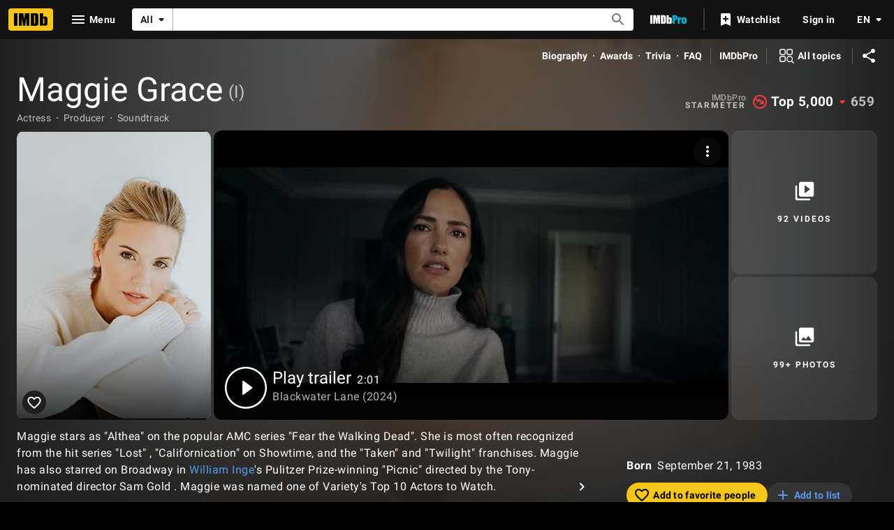

--- FILE ---
content_type: text/html; charset=UTF-8
request_url: https://www.imdb.com/name/nm1192254/?ref_=tt_ov_st
body_size: 2222
content:
<!DOCTYPE html>
<html lang="en">
<head>
    <meta charset="utf-8">
    <meta name="viewport" content="width=device-width, initial-scale=1">
    <title></title>
    <style>
        body {
            font-family: "Arial";
        }
    </style>
    <script type="text/javascript">
    window.awsWafCookieDomainList = [];
    window.gokuProps = {
"key":"AQIDAHjcYu/GjX+QlghicBgQ/7bFaQZ+m5FKCMDnO+vTbNg96AHf0QDR8N4FZ0BkUn8kcucXAAAAfjB8BgkqhkiG9w0BBwagbzBtAgEAMGgGCSqGSIb3DQEHATAeBglghkgBZQMEAS4wEQQMuq52ahLIzXS391ltAgEQgDujRkBXrrIUjgs1lAsFcu/9kgpI/IuavohSG7yE1BYsDzpFl4iqc4edkSwfTozI/iGO7lnWq3QC9N4X1w==",
          "iv":"D549zwFbjwAAAP+R",
          "context":"FWuSbe9sScoi2FjU6NZJFy0fm4hGyrjbhCg92elYtQD7YWvCenE+XuUE4tq6+InfZzUJmVT8EagTmCfhneTc6in6/6GmwkfWmwErLigOgfnY+2tzdRqkfN8hxThCR7/TLGt7trV003FkcDZR+kLu60CXhJe3iXlyzxKPiCK3zWwf9Tnd2wXRUnDpMBopX7M24Xbxcm2/iJD20Soj2Gm3+mcw15xj+Mt3vzTHs5xjCRWODEQHV0hTe7MmnHvvH5xZpLuSfnm12hCOAhVkHTcPr6IbpWBC1YdUMaWZt/9+hnGna68UvoCBTq00jvtqADwuWs/MASZT4zD7tC9XFmW6QQNew/vA19RIUaWlQz6BUPovwry9ObRZZoICda983BYgFaaSagZF6v0wSIobbj+RTSmWrpdxSjEogNbcvs4uHTtAGynTdbKAqbszGTSvfU9U7JS8oOjHgmLALqmRLCLphcaU3BVQET0dff99LSvqTDNA7kmzK/z7JV/4x1ymVAkPnHQWoCetog9o0FI3SriXTEJBaQn/r6UwJkUQNGJbvEuz1wOW2FkbJyI5o9ykv4U5wWkjoXbL0i7Qi/xqPC8R9+l+GzG+wJkE4pNm+w52tYi44PZ0M7Oqk0/sihL2My6h9/Z+qyxdxxeVmi/QpYgSF5NPGNflQhd/xzLxJEPzLww4aAXiB/MYrPAlc40Cd5HMVLiDuJaOjV7eOotS0bPv6fn6YjBh38yqI9VyNsgeo4hPrL6GFR8UYdFAX/Z3w0xPTg=="
};
    </script>
    <script src="https://1c5c1ecf7303.a481e94e.us-east-2.token.awswaf.com/1c5c1ecf7303/e231f0619a5e/0319a8d4ae69/challenge.js"></script>
</head>
<body>
    <div id="challenge-container"></div>
    <script type="text/javascript">
        AwsWafIntegration.saveReferrer();
        AwsWafIntegration.checkForceRefresh().then((forceRefresh) => {
            if (forceRefresh) {
                AwsWafIntegration.forceRefreshToken().then(() => {
                    window.location.reload(true);
                });
            } else {
                AwsWafIntegration.getToken().then(() => {
                    window.location.reload(true);
                });
            }
        });
    </script>
    <noscript>
        <h1>JavaScript is disabled</h1>
        In order to continue, we need to verify that you're not a robot.
        This requires JavaScript. Enable JavaScript and then reload the page.
    </noscript>
</body>
</html>